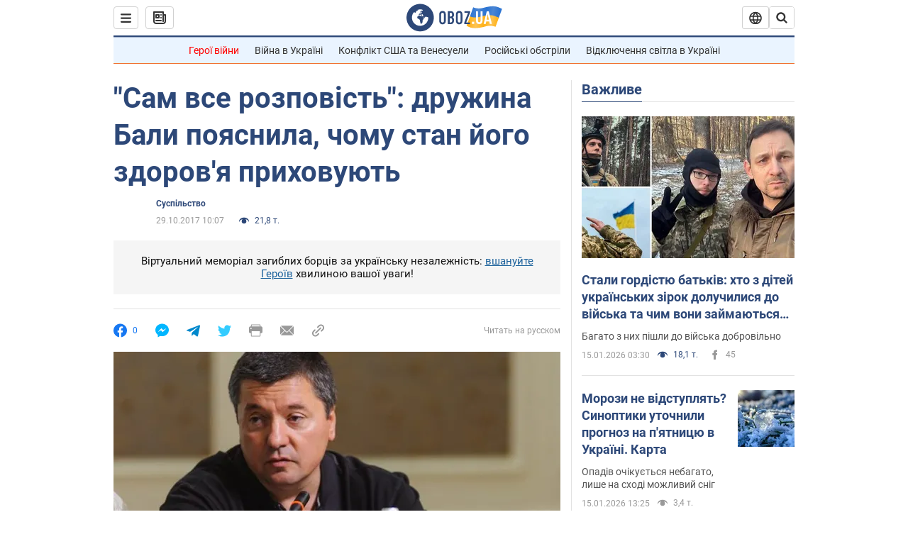

--- FILE ---
content_type: application/x-javascript; charset=utf-8
request_url: https://servicer.idealmedia.io/1418748/1?nocmp=1&sessionId=6969914f-15c9f&sessionPage=1&sessionNumberWeek=1&sessionNumber=1&scale_metric_1=64.00&scale_metric_2=256.00&scale_metric_3=100.00&cbuster=1768526158949634928575&pvid=243f224f-c8ed-40f1-98a8-8289728536c5&implVersion=11&lct=1763555100&mp4=1&ap=1&consentStrLen=0&wlid=e0726e5d-40a5-46f7-95ed-79c0e69fa405&uniqId=02db0&niet=4g&nisd=false&evt=%5B%7B%22event%22%3A1%2C%22methods%22%3A%5B1%2C2%5D%7D%2C%7B%22event%22%3A2%2C%22methods%22%3A%5B1%2C2%5D%7D%5D&pv=5&jsv=es6&dpr=1&hashCommit=cbd500eb&apt=2017-10-29T10%3A07%3A00&tfre=3783&w=0&h=1&tl=150&tlp=1&sz=0x1&szp=1&szl=1&cxurl=https%3A%2F%2Fnews.obozrevatel.com%2Fukr%2Fsociety%2Fsam-vse-rozpovist-druzhina-bali-poyasnila-chomu-stan-jogo-zdorovya-prihovuyut.htm&ref=&lu=https%3A%2F%2Fnews.obozrevatel.com%2Fukr%2Fsociety%2Fsam-vse-rozpovist-druzhina-bali-poyasnila-chomu-stan-jogo-zdorovya-prihovuyut.htm
body_size: 964
content:
var _mgq=_mgq||[];
_mgq.push(["IdealmediaLoadGoods1418748_02db0",[
["ua.tribuna.com","11946420","1","Дружина Усика потрапила у скандал через фото","Катерина Усик – дружина українського боксера та чемпіона світу у надважкій вазі за версіями WBC/WBA/IBF у надважкій вазі Олександра Усика у новорічну ніч опублікувала серію сімейних світлин.Але користувачі мережі звернули увагу на одне фото подружжя","0","","","","1XTxaDoMlOsC8vvRYeKYcyOcNJVuLOyMQTvGAvRO2840SzVyF_SAN_yRZlnvElbRJP9NESf5a0MfIieRFDqB_Kldt0JdlZKDYLbkLtP-Q-VknwsGdM2WVzxqEXMzrcfU",{"i":"https://s-img.idealmedia.io/n/11946420/45x45/285x0x630x630/aHR0cDovL2ltZ2hvc3RzLmNvbS90LzQyNjAwMi83MjRjNWFmM2ZkYTA0YmI1MTg0ZTBjM2QxYTYzMDJmOC5qcGc.webp?v=1768526158-rrf0kp-Dy3-D_yyZ6GYOCAEH4jy4Evv02TEY8TitoGw","l":"https://clck.idealmedia.io/pnews/11946420/i/1298901/pp/1/1?h=1XTxaDoMlOsC8vvRYeKYcyOcNJVuLOyMQTvGAvRO2840SzVyF_SAN_yRZlnvElbRJP9NESf5a0MfIieRFDqB_Kldt0JdlZKDYLbkLtP-Q-VknwsGdM2WVzxqEXMzrcfU&utm_campaign=obozrevatel.com&utm_source=obozrevatel.com&utm_medium=referral&rid=ea5378a8-f278-11f0-8f83-d404e6f98490&tt=Direct&att=3&afrd=296&iv=11&ct=1&gdprApplies=0&muid=q0fWr6VYS6fh&st=-300&mp4=1&h2=RGCnD2pppFaSHdacZpvmnoTb7XFiyzmF87A5iRFByjsgNjusZyjGo1rMnMT1hEiOhumDt6a8mN7o5CH77ZLjIg**","adc":[],"sdl":0,"dl":"","category":"Шоу-бизнес","dbbr":0,"bbrt":0,"type":"e","media-type":"static","clicktrackers":[],"cta":"Читати далі","cdt":"","tri":"ea5388ad-f278-11f0-8f83-d404e6f98490","crid":"11946420"}],],
{"awc":{},"dt":"desktop","ts":"","tt":"Direct","isBot":1,"h2":"RGCnD2pppFaSHdacZpvmnoTb7XFiyzmF87A5iRFByjsgNjusZyjGo1rMnMT1hEiOhumDt6a8mN7o5CH77ZLjIg**","ats":0,"rid":"ea5378a8-f278-11f0-8f83-d404e6f98490","pvid":"243f224f-c8ed-40f1-98a8-8289728536c5","iv":11,"brid":32,"muidn":"q0fWr6VYS6fh","dnt":2,"cv":2,"afrd":296,"consent":true,"adv_src_id":39175}]);
_mgqp();
